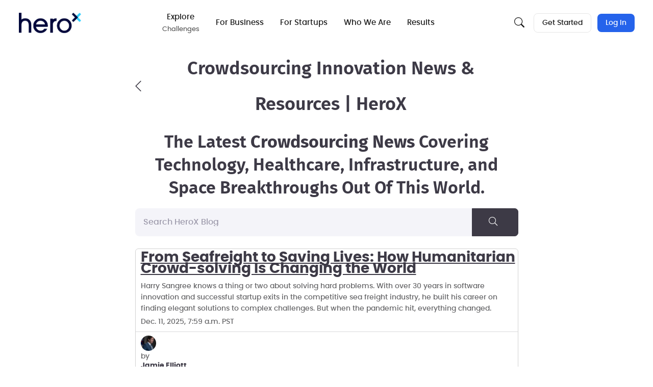

--- FILE ---
content_type: application/javascript
request_url: https://d253pvgap36xx8.cloudfront.net/static/cache/prod-61b3d71020dc49b4/bundles/4850-5cbef1b26aef97c94935.v11.js
body_size: 934
content:
"use strict";(self.chunkLoadingGlobal=self.chunkLoadingGlobal||[]).push([[4850],{2469:(e,t,r)=>{r.r(t);var l=r(27662),s=r(90948),n=r(84446),o=r(72317);(0,n.registerPageHandler)("challenge-post",function(){document.getElementById("share-challenge-post").addEventListener("click",function(e){(0,l.Ln)({type:"challenge post"})})}),(0,n.registerPageHandler)(["blog-home","post","event-list","about-us"],e=>{e.querySelectorAll(".subscribe-form").forEach(e=>{(0,s.Db)(e,{focusLogin:!1,onSuccess:()=>{(0,o.cR)(gettext("Thank you for subscribing!"))}})})}),(0,n.registerPageHandler)("post-form",(e,t)=>{var r,o;const i=e.querySelector("form.post-form");function a(e){var t;null===(t=i.querySelector("input[name=submit_type]"))||void 0===t||t.remove();const r=document.createElement("input");r.setAttribute("type","hidden"),r.setAttribute("name","submit_type"),r.setAttribute("value",e),i.appendChild(r),i.submit()}e.querySelector(".post-publish").addEventListener("click",()=>{a("publish")}),e.querySelector(".post-draft").addEventListener("click",()=>{a("draft")}),null===(r=e.querySelector(".form-preview"))||void 0===r||r.addEventListener("click",()=>{var r;const n={};new FormData(i).forEach(function(e,t){n[t]=e});for(let e of l.L){let t=e.sourceElement.getAttribute("name");n[t.replace(/^id_/,"")]=e.getData()}let o=null===(r=e.querySelector(".form-dynamic-image img"))||void 0===r?void 0:r.src;o&&(n.image=o),(0,s.MB)(t.preview_url,n,{new_window:!0})});const c=i.querySelector("[name=publication_date]"),u=i.querySelector("[name=scheduled]"),d=i.querySelector(".post-publish");c.style.display="none";let p=()=>{u?u.checked?(c.style.display="",d.innerText=(0,n.capFirst)(gettext("schedule"))):(c.style.display="none",d.innerText=(0,n.capFirst)(gettext("publish"))):c.style.display=""};null===(o=u)||void 0===o||o.addEventListener("change",p),p()}),(0,n.registerPageHandler)("post",e=>{const t=e.querySelector(".left-social-block");t&&(0,l.KV)(t,{type:"blogpost"})}),(0,n.registerPageHandler)(["post-list","post-search","knowledgebase-home","knowledgebase-article-list","knowledgebase-search"],()=>{const e=document.getElementById("blog-search"),t=e.querySelector("[type=text]");e.addEventListener("submit",e=>{if(t.value.length<3)return e.preventDefault(),void t.classList.add("is-invalid");t.classList.remove("is-invalid")})})}}]);
//# sourceMappingURL=4850-5cbef1b26aef97c94935.v11.js.map